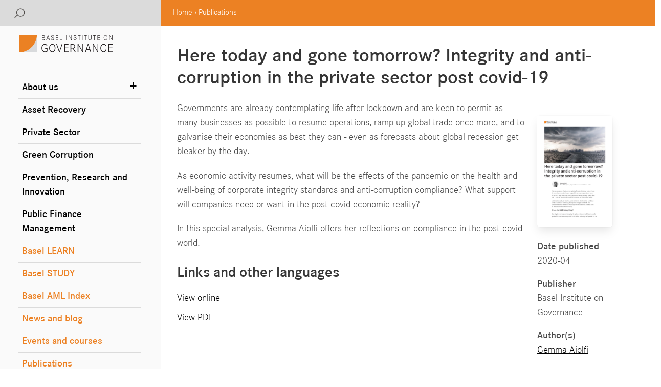

--- FILE ---
content_type: text/html; charset=UTF-8
request_url: https://baselgovernance.org/publications/here-today-and-gone-tomorrow-integrity-and-anti-corruption-private-sector-post-covid
body_size: 10314
content:
<!DOCTYPE html>
<html lang="en" dir="ltr" prefix="content: http://purl.org/rss/1.0/modules/content/  dc: http://purl.org/dc/terms/  foaf: http://xmlns.com/foaf/0.1/  og: http://ogp.me/ns#  rdfs: http://www.w3.org/2000/01/rdf-schema#  schema: http://schema.org/  sioc: http://rdfs.org/sioc/ns#  sioct: http://rdfs.org/sioc/types#  skos: http://www.w3.org/2004/02/skos/core#  xsd: http://www.w3.org/2001/XMLSchema# ">
    <head>
        <meta charset="utf-8" />
<script>var _paq = _paq || [];(function(){var u=(("https:" == document.location.protocol) ? "https://analytics.baselgovernance.org/" : "https://analytics.baselgovernance.org/");_paq.push(["setSiteId", "9"]);_paq.push(["setTrackerUrl", u+"matomo.php"]);_paq.push(["setDoNotTrack", 1]);_paq.push(["trackPageView"]);_paq.push(["setIgnoreClasses", ["no-tracking","colorbox"]]);_paq.push(["enableLinkTracking"]);var d=document,g=d.createElement("script"),s=d.getElementsByTagName("script")[0];g.type="text/javascript";g.defer=true;g.async=true;g.src=u+"matomo.js";s.parentNode.insertBefore(g,s);})();</script>
<link rel="canonical" href="https://baselgovernance.org/publications/here-today-and-gone-tomorrow-integrity-and-anti-corruption-private-sector-post-covid" />
<meta property="og:site_name" content="Basel Institute on Governance" />
<meta property="og:url" content="https://baselgovernance.org/publications/here-today-and-gone-tomorrow-integrity-and-anti-corruption-private-sector-post-covid" />
<meta property="og:title" content="Here today and gone tomorrow? Integrity and anti-corruption in the private sector post covid-19" />
<meta property="og:description" content="Governments are already contemplating life after lockdown and are keen to permit as many businesses as possible to resume operations, ramp up global trade once more, and to galvanise their economies as best they can - even as forecasts about global recession get bleaker by the day.

As economic activity resumes, what will be the effects of the pandemic on the health and well-being of corporate integrity standards and anti-corruption compliance? What support will companies need or want in the post-covid economic reality? " />
<meta property="og:image" content="https://baselgovernance.org/sites/default/files/2020-04/Pages%20from%20compliace-post-covid.jpg" />
<meta name="twitter:card" content="summary_large_image" />
<meta name="twitter:description" content="Governments are already contemplating life after lockdown and are keen to permit as many businesses as possible to resume operations, ramp up global trade once more, and to galvanise their economies as best they can - even as forecasts about global recession get bleaker by the day.

As economic activity resumes, what will be the effects of the pandemic on the health and well-being of corporate integrity standards and anti-corruption compliance? What support will companies need or want in the post-covid economic reality? " />
<meta name="twitter:title" content="Here today and gone tomorrow? Integrity and anti-corruption in the private sector post covid-19" />
<meta name="twitter:url" content="https://baselgovernance.org/publications/here-today-and-gone-tomorrow-integrity-and-anti-corruption-private-sector-post-covid" />
<meta name="twitter:image" content="https://baselgovernance.org/sites/default/files/styles/large/public/2020-04/Pages%20from%20compliace-post-covid.jpg?itok=6Q5lsKYl" />
<meta name="Generator" content="Drupal 8 (https://www.drupal.org)" />
<meta name="MobileOptimized" content="width" />
<meta name="HandheldFriendly" content="true" />
<meta name="viewport" content="width=device-width, initial-scale=1.0, minimum-scale=1.0, maximum-scale=1.0, user-scalable=0" />
<link rel="shortcut icon" href="/themes/custom/institute/favicon.ico" type="image/vnd.microsoft.icon" />
<link rel="revision" href="https://baselgovernance.org/publications/here-today-and-gone-tomorrow-integrity-and-anti-corruption-private-sector-post-covid" />

            <title>Here today and gone tomorrow? Integrity and anti-corruption in the private sector post covid-19 | Basel Institute on Governance</title>
            <link rel="stylesheet" media="all" href="/core/assets/vendor/normalize-css/normalize.css?sytiy0" />
<link rel="stylesheet" media="all" href="/core/misc/normalize-fixes.css?sytiy0" />
<link rel="stylesheet" media="all" href="/core/themes/stable/css/system/components/ajax-progress.module.css?sytiy0" />
<link rel="stylesheet" media="all" href="/core/themes/stable/css/system/components/align.module.css?sytiy0" />
<link rel="stylesheet" media="all" href="/core/themes/stable/css/system/components/autocomplete-loading.module.css?sytiy0" />
<link rel="stylesheet" media="all" href="/core/themes/stable/css/system/components/fieldgroup.module.css?sytiy0" />
<link rel="stylesheet" media="all" href="/core/themes/stable/css/system/components/container-inline.module.css?sytiy0" />
<link rel="stylesheet" media="all" href="/core/themes/stable/css/system/components/clearfix.module.css?sytiy0" />
<link rel="stylesheet" media="all" href="/core/themes/stable/css/system/components/details.module.css?sytiy0" />
<link rel="stylesheet" media="all" href="/core/themes/stable/css/system/components/hidden.module.css?sytiy0" />
<link rel="stylesheet" media="all" href="/core/themes/stable/css/system/components/item-list.module.css?sytiy0" />
<link rel="stylesheet" media="all" href="/core/themes/stable/css/system/components/js.module.css?sytiy0" />
<link rel="stylesheet" media="all" href="/core/themes/stable/css/system/components/nowrap.module.css?sytiy0" />
<link rel="stylesheet" media="all" href="/core/themes/stable/css/system/components/position-container.module.css?sytiy0" />
<link rel="stylesheet" media="all" href="/core/themes/stable/css/system/components/progress.module.css?sytiy0" />
<link rel="stylesheet" media="all" href="/core/themes/stable/css/system/components/reset-appearance.module.css?sytiy0" />
<link rel="stylesheet" media="all" href="/core/themes/stable/css/system/components/resize.module.css?sytiy0" />
<link rel="stylesheet" media="all" href="/core/themes/stable/css/system/components/sticky-header.module.css?sytiy0" />
<link rel="stylesheet" media="all" href="/core/themes/stable/css/system/components/system-status-counter.css?sytiy0" />
<link rel="stylesheet" media="all" href="/core/themes/stable/css/system/components/system-status-report-counters.css?sytiy0" />
<link rel="stylesheet" media="all" href="/core/themes/stable/css/system/components/system-status-report-general-info.css?sytiy0" />
<link rel="stylesheet" media="all" href="/core/themes/stable/css/system/components/tabledrag.module.css?sytiy0" />
<link rel="stylesheet" media="all" href="/core/themes/stable/css/system/components/tablesort.module.css?sytiy0" />
<link rel="stylesheet" media="all" href="/core/themes/stable/css/system/components/tree-child.module.css?sytiy0" />
<link rel="stylesheet" media="all" href="/core/themes/stable/css/filter/filter.caption.css?sytiy0" />
<link rel="stylesheet" media="all" href="/modules/contrib/entity_embed/css/entity_embed.filter.caption.css?sytiy0" />
<link rel="stylesheet" media="all" href="/core/themes/stable/css/views/views.module.css?sytiy0" />
<link rel="stylesheet" media="all" href="/modules/contrib/colorbox/styles/default/colorbox_style.css?sytiy0" />
<link rel="stylesheet" media="all" href="/core/modules/layout_discovery/layouts/onecol/onecol.css?sytiy0" />
<link rel="stylesheet" media="all" href="/core/themes/classy/css/components/progress.css?sytiy0" />
<link rel="stylesheet" media="all" href="/core/themes/classy/css/components/messages.css?sytiy0" />
<link rel="stylesheet" media="all" href="/core/themes/classy/css/components/node.css?sytiy0" />
<link rel="stylesheet" media="all" href="/themes/custom/institute/css/hc-offcanvas-nav.css?sytiy0" />
<link rel="stylesheet" media="all" href="/themes/custom/institute/css/bulma.css?sytiy0" />
<link rel="stylesheet" media="all" href="/themes/custom/institute/css/lightgallery-bundle.min.css?sytiy0" />
<link rel="stylesheet" media="all" href="https://cdn.jsdelivr.net/npm/bulma-carousel@4.0.4/dist/css/bulma-carousel.min.css" />

            
<!--[if lte IE 8]>
<script src="/core/assets/vendor/html5shiv/html5shiv.min.js?v=3.7.3"></script>
<![endif]-->

    </head>
<body class="path-node page-node-type-publication home">
                <a class="visually-hidden focusable skip-link" href="#main-content">
            Skip to main content
        </a>
        
          <div class="dialog-off-canvas-main-canvas" data-off-canvas-main-canvas>
    <div class="modal login">
    <div class="modal-background"></div>
    <div class="modal-content">
                    
<form class="user-login-form" data-drupal-selector="user-login-form" data-msg-required="This field is required." action="/publications/here-today-and-gone-tomorrow-integrity-and-anti-corruption-private-sector-post-covid?destination=/publications/here-today-and-gone-tomorrow-integrity-and-anti-corruption-private-sector-post-covid" method="post" id="user-login-form" accept-charset="UTF-8">
  <div class="js-form-item form-item js-form-type-email form-type-email js-form-item-name form-item-name">
      <label for="edit-name" class="js-form-required form-required">Username or email address</label>
        
<input autocorrect="none" autocapitalize="none" spellcheck="false" data-drupal-selector="edit-name" data-msg-maxlength="Username or email address field has a maximum length of 254." data-msg-required="Username or email address is required." data-msg-email="Username or email address does not contain a valid email." type="email" id="edit-name" name="name" value="" size="15" maxlength="254" class="form-email required input" required="required" aria-required="true""/>

        </div>
<div class="js-form-item form-item js-form-type-password form-type-password js-form-item-pass form-item-pass">
      <label for="edit-pass" class="js-form-required form-required">Password</label>
        
<input data-drupal-selector="edit-pass" data-msg-maxlength="Password field has a maximum length of 128." data-msg-required="Password is required." type="password" id="edit-pass" name="pass" size="15" maxlength="128" class="form-text required input" required="required" aria-required="true""/>

        </div>

<input autocomplete="off" data-drupal-selector="form-ko-odog5vmb1aze1od2vfmezt78bf-oqjdpkkmolxkc" data-msg-required="This field is required." type="hidden" name="form_build_id" value="form-ko_ODog5VMb1Aze1od2vfMEZT78bf-oqJdpKKMolxkc" class="hidden""/>

<input data-drupal-selector="edit-user-login-form" data-msg-required="This field is required." type="hidden" name="form_id" value="user_login_form" class="hidden""/>
<div data-drupal-selector="edit-actions" class="form-actions js-form-wrapper form-wrapper" data-msg-required="This field is required." id="edit-actions">    <input data-drupal-selector="edit-submit" data-msg-required="This field is required." type="submit" id="edit-submit" name="op" value="Log in" class="button js-form-submit form-submit input" style="width: auto;"/>
</div>

</form>
<div class="item-list"><ul><li><a href="/user/password" title="Send password reset instructions via email." class="request-password-link">Reset your password</a></li></ul></div>
                </div>
</div>
<div class="modal search">
    <div class="modal-background"></div>
    <div class="modal-content">
        <div role="search" class="block block-search container-inline">
    
            <h2>
            Search</h2>
        
            
<form class="search-block-form" data-drupal-selector="search-block-form" data-msg-required="This field is required." action="/search/node" method="get" id="search-block-form" accept-charset="UTF-8">
  <div class="js-form-item form-item js-form-type-search form-type-search js-form-item-keys form-item-keys form-no-label">
      <label for="edit-keys" class="visually-hidden">Search</label>
        <input title="Enter the terms you wish to search for." data-drupal-selector="edit-keys" data-msg-maxlength="Search field has a maximum length of 128." data-msg-required="Search is required." type="search" id="edit-keys" name="keys" value="" size="15" maxlength="128" class="form-search input" placeholder="Search" />

        </div>
<div data-drupal-selector="edit-actions" class="form-actions js-form-wrapper form-wrapper" data-msg-required="This field is required." id="edit-actions--2">    <input data-drupal-selector="edit-submit" data-msg-required="This field is required." type="submit" id="edit-submit--2" value="Search" class="button js-form-submit form-submit input" style="width: auto;"/>
</div>

</form>

    </div>
    </div>
</div>
<div class="toggle-wrapper is-hidden-desktop">
    <a class="toggle">
        <span></span>
    </a>
</div>
<div class="mobile-menu is-hidden-print is-hidden-desktop">
    <div id="block-mobilemenu">
          <div class="region region-mobilemenu">
    <nav role="navigation" aria-labelledby="block-mainnavigation-menu" id="block-mainnavigation" class="block block-menu navigation menu--main">
            
  <h2 class="visually-hidden" id="block-mainnavigation-menu">Main navigation</h2>
  

        
              <ul region="mobileMenu" class="menu">
                    <li class="menu-item menu-item--expanded">
        <a href="/about-us" data-drupal-link-system-path="node/220">About us</a>
                                <ul class="menu">
                    <li class="menu-item">
        <a href="/about-us/people" data-drupal-link-system-path="about-us/people">Team</a>
              </li>
                <li class="menu-item">
        <a href="/about-us/diversity" data-drupal-link-system-path="node/2449">Diversity</a>
              </li>
                <li class="menu-item">
        <a href="/about-us/governance" data-drupal-link-system-path="node/750">Governance and compliance</a>
              </li>
                <li class="menu-item">
        <a href="/about-us/work-us" data-drupal-link-system-path="node/223">Work with us</a>
              </li>
                <li class="menu-item">
        <a href="/about-us/partners" data-drupal-link-system-path="node/221">Partners</a>
              </li>
                <li class="menu-item">
        <a href="https://baselgovernance.org/ar2024" title="Annual Report 2024">Annual Report 2024</a>
              </li>
        </ul>
  
              </li>
                <li class="menu-item">
        <a href="/asset-recovery" data-drupal-link-system-path="node/25">Asset Recovery</a>
              </li>
                <li class="menu-item">
        <a href="/private-sector" data-drupal-link-system-path="node/233">Private Sector</a>
              </li>
                <li class="menu-item">
        <a href="/green-corruption" data-drupal-link-system-path="node/665">Green Corruption</a>
              </li>
                <li class="menu-item">
        <a href="/prevention-research-and-innovation" data-drupal-link-system-path="node/226">Prevention, Research and Innovation</a>
              </li>
                <li class="menu-item">
        <a href="/public-finance-peru" data-drupal-link-system-path="node/236">Public Finance Management</a>
              </li>
                <li class="menu-item">
        <a href="/basel-learn" data-drupal-link-system-path="node/26">Basel LEARN</a>
              </li>
                <li class="menu-item">
        <a href="/study" data-drupal-link-system-path="node/2753">Basel STUDY</a>
              </li>
                <li class="menu-item">
        <a href="/basel-aml-index" data-drupal-link-system-path="node/229">Basel AML Index</a>
              </li>
                <li class="menu-item">
        <a href="/news" data-drupal-link-system-path="news">News and blog</a>
              </li>
                <li class="menu-item">
        <a href="/events-courses" data-drupal-link-system-path="events-courses">Events and courses</a>
              </li>
                <li class="menu-item">
        <a href="/publications?topic=All&amp;country=All&amp;external=1" data-drupal-link-query="{&quot;country&quot;:&quot;All&quot;,&quot;external&quot;:&quot;1&quot;,&quot;topic&quot;:&quot;All&quot;}" data-drupal-link-system-path="publications">Publications</a>
              </li>
        </ul>
  


  </nav>

  </div>

    </div>
</div>
<div class="columns is-multiline topbar">
    <div class="column is-12 is-3-desktop topbarLeft">
        <a class="is-hidden-desktop" href="/"><img class="logo" src="/themes/custom/institute/images/logo.svg"/></a>
        <div class="topbar-dropdowns">
            <button class="button search">
                <span class="icon is-normal is-left">
                    <img src="/themes/custom/institute/images/search-icon.svg"/>
                </span>
            </button>
                    </div>
    </div>
    <div class="column is-12 is-9-desktop topbarRight">
          <div class="region region-topbarright">
    <div id="block-institute-breadcrumbs" class="block block-system block-system-breadcrumb-block">
    
        
          <nav class="breadcrumb" role="navigation" aria-labelledby="system-breadcrumb">
    <h2 id="system-breadcrumb" class="visually-hidden">Breadcrumb</h2>
    <ol>
          <li>
                  <a href="/">Home</a>
              </li>
          <li>
                  <a href="/publications">Publications</a>
              </li>
        </ol>
  </nav>

    </div>

  </div>

    </div>
</div>
<div class="columns">
    <div
        class="column is-3 sidebar content is-hidden-touch is-hidden-print">
        <div class="sidebar-header">
            <a href="/"><img class="logo" src="/themes/custom/institute/images/logo.svg"/></a>
        </div>
          <div class="region region-sidebar">
    <nav role="navigation" aria-labelledby="block-institute-main-menu-menu" id="block-institute-main-menu" class="block block-menu navigation menu--main">
            
  <h2 class="visually-hidden" id="block-institute-main-menu-menu">Main navigation</h2>
  

        
<div region="sidebar" class="mainsite">



              <ul region="sidebar" class="mainsite menu">
                          <li class="menu-item menu-item--expanded">

                  <a class="plusexpand" data-content="+"></a>
                <a href="/about-us" data-drupal-link-system-path="node/220">About us</a>
                                <ul>
                          <li class="menu-item">

                <a href="/about-us/people" data-drupal-link-system-path="about-us/people">Team</a>
              </li>
                      <li class="menu-item">

                <a href="/about-us/diversity" data-drupal-link-system-path="node/2449">Diversity</a>
              </li>
                      <li class="menu-item">

                <a href="/about-us/governance" data-drupal-link-system-path="node/750">Governance and compliance</a>
              </li>
                      <li class="menu-item">

                <a href="/about-us/work-us" data-drupal-link-system-path="node/223">Work with us</a>
              </li>
                      <li class="menu-item">

                <a href="/about-us/partners" data-drupal-link-system-path="node/221">Partners</a>
              </li>
                      <li class="menu-item">

                <a href="https://baselgovernance.org/ar2024" title="Annual Report 2024">Annual Report 2024</a>
              </li>
        </ul>
  
              </li>
                      <li class="menu-item">

                <a href="/asset-recovery" data-drupal-link-system-path="node/25">Asset Recovery</a>
              </li>
                      <li class="menu-item">

                <a href="/private-sector" data-drupal-link-system-path="node/233">Private Sector</a>
              </li>
                      <li class="menu-item">

                <a href="/green-corruption" data-drupal-link-system-path="node/665">Green Corruption</a>
              </li>
                      <li class="menu-item">

                <a href="/prevention-research-and-innovation" data-drupal-link-system-path="node/226">Prevention, Research and Innovation</a>
              </li>
                      <li class="menu-item">

                <a href="/public-finance-peru" data-drupal-link-system-path="node/236">Public Finance Management</a>
              </li>
                      <li class="menu-item">

                <a href="/basel-learn" data-drupal-link-system-path="node/26">Basel LEARN</a>
              </li>
                      <li class="menu-item">

                <a href="/study" data-drupal-link-system-path="node/2753">Basel STUDY</a>
              </li>
                      <li class="menu-item">

                <a href="/basel-aml-index" data-drupal-link-system-path="node/229">Basel AML Index</a>
              </li>
                      <li class="menu-item">

                <a href="/news" data-drupal-link-system-path="news">News and blog</a>
              </li>
                      <li class="menu-item">

                <a href="/events-courses" data-drupal-link-system-path="events-courses">Events and courses</a>
              </li>
                      <li class="menu-item">

                <a href="/publications?topic=All&amp;country=All&amp;external=1" data-drupal-link-query="{&quot;country&quot;:&quot;All&quot;,&quot;external&quot;:&quot;1&quot;,&quot;topic&quot;:&quot;All&quot;}" data-drupal-link-system-path="publications">Publications</a>
              </li>
        </ul>
  

</div>
  </nav>

  </div>

    </div>
    <div class="column is-12 is-9-desktop main-content">
        <div class="layout-container">
            <header role="banner">
                
            </header>
            
            
            
            
            
            <main role="main">
                <a id="main-content" tabindex="-1"></a>
                                <div class="layout-content">
                      <div class="region region-content">
    <div data-drupal-messages-fallback class="hidden"></div><div id="block-institute-content" class="block block-system block-system-main-block">
    
        
        
<article data-history-node-id="1567" role="article" about="/publications/here-today-and-gone-tomorrow-integrity-and-anti-corruption-private-sector-post-covid" class="node node--type-publication node--promoted node--view-mode-full">
        <div class="content">
        <h2>
            <span class="field field--name-title field--type-string field--label-hidden">Here today and gone tomorrow? Integrity and anti-corruption in the private sector post covid-19</span>

        </h2>
    </div>
        <div data-history-node-id="1567" role="article" about="/publications/here-today-and-gone-tomorrow-integrity-and-anti-corruption-private-sector-post-covid" class="node node--type-publication node--promoted node--view-mode-full columns">
        <div class="column is-9">
            <div class="node__content">
                                
            <div class="clearfix text-formatted content field field--name-body field--type-text-with-summary field--label-hidden field__item"><p>Governments are already contemplating life after lockdown and are keen to permit as many businesses as possible to resume operations, ramp up global trade once more, and to galvanise their economies as best they can - even as forecasts about global recession get bleaker by the day.</p>

<p>As economic activity resumes, what will be the effects of the pandemic on the health and well-being of corporate integrity standards and anti-corruption compliance? What support will companies need or want in the post-covid economic reality? </p>

<p>In this special analysis, Gemma Aiolfi offers her reflections on compliance in the post-covid world.</p></div>
      
                <div class="content">
                    <h3>Links and other languages</h3>
                    
      <div class="field field--name-field-link field--type-link field--label-hidden field__items">
              <div class="field__item"><a href="https://www.baselgovernance.org/blog/here-today-and-gone-tomorrow-integrity-and-anti-corruption-private-sector-post-covid-19">View online</a></div>
              <div class="field__item"><a href="https://www.baselgovernance.org/sites/default/files/2020-04/compliace-post-covid.pdf">View PDF</a></div>
          </div>
  
                </div>
            </div>
        </div>
        <div class="column is-3 content">
            <div class="box is-paddingless" style="width: 70%">
                
      <div class="field field--name-field-media field--type-entity-reference field--label-hidden field__items">
              <div class="field__item"><article class="media media--type-image media--view-mode-default">
  
      
            <div class="field field--name-field-media-image field--type-image field--label-hidden field__item">  <img src="/sites/default/files/2020-04/Pages%20from%20compliace-post-covid.jpg" width="2481" height="3508" alt="Compliance post-covid report first page" typeof="foaf:Image" />

</div>
      
  </article>
</div>
          </div>
  </div>
            
  <div class="field field--name-field-date field--type-datetime field--label-inline clearfix">
    <div class="field__label">Date published</div>
              <div class="field__item"><time datetime="2020-04-14T12:00:00Z" class="datetime">2020-04</time>
</div>
          </div>

            
  <div class="field field--name-field-publisher field--type-string field--label-inline clearfix">
    <div class="field__label">Publisher</div>
              <div class="field__item">Basel Institute on Governance</div>
          </div>

                            <div class="field__label">Author(s)</div>
                
      <div class="field field--name-field-author field--type-entity-reference field--label-hidden field__items">
              <div class="field__item"><div>
            <p>
            <a href="/user/33">Gemma Aiolfi</a>
        </p>
            </div>
</div>
          </div>
  
                                </div>
    </div>
    <div class="columns">
        <div class="column is-9">
                
                <div class="content">
                                            <h3>Tags</h3>
                        
      <div class="field field--name-field-tags field--type-entity-reference field--label-hidden field__items">
              <div class="field__item"><a href="/taxonomy/term/2633" hreflang="en">covid-19</a></div>
          </div>
  
                        
      <div class="field field--name-field-topic field--type-entity-reference field--label-hidden field__items">
              <div class="field__item"><a href="/taxonomy/term/2" hreflang="en">Collective Action</a></div>
              <div class="field__item"><a href="/taxonomy/term/3" hreflang="en">Private Sector</a></div>
          </div>
  
                        
                                    </div>
                
        </div>

    </div>
    <div class="paragraph paragraph--type--divider"></div>
    <div class="columns">
        <div class="column is-12">
            <div class="views-element-container"><div class="view view-similar-content view-id-similar_content view-display-id-block_1 js-view-dom-id-c0cfb43f3955336925453be5e8d6b881e517ce608b65b4c4af00a6701964d3d7">
  
    
      <div class="view-header">
      <div class="content"><h3>Related</h3></div>
    </div>
      
      <div class="view-content">
      <div class="columns">
    <div class="column is-4"><a href="/publications/basel-institute-newsletter-november-2025">
<div class="card">
    <div class="card-image">
    <img class="box is-paddingless image" src="/sites/default/files/styles/600x300/public/2025-12/Screenshot%202025-12-10%20at%2012.27.44.png?itok=-_XNHiBw" />
  </div>
    <div class="card-content content">
  30.11.2025 | 
  <h3>Basel Institute newsletter - November 2025</h3>
      <p>The newsletter covers highlights at the Basel Institute on Governance during November 2025. It…
      </div>
</div>
</a>
</div>
    <div class="column is-4"><a href="/publications/basel-aml-index-2025">
<div class="card">
    <div class="card-image">
    <img class="box is-paddingless image" src="/sites/default/files/styles/600x300/public/2025-12/Basel_AML_Index_2025_cover.jpg?itok=P1WbvzV-" />
  </div>
    <div class="card-content content">
  08.12.2025 | Anti-Money Laundering, Asset Recovery
  <h3>Basel AML Index 2025</h3>
      <p>This is the 14th annual Public Edition report of the Basel AML Index, an independent, data-based…
      </div>
</div>
</a>
</div>
    <div class="column is-4"><a href="/publications/wp-61">
<div class="card">
    <div class="card-image">
    <img class="box is-paddingless image" src="/sites/default/files/styles/600x300/public/2025-12/WP61_Saplings-of-hope_cover.jpg?itok=yTD7UR-g" />
  </div>
    <div class="card-content content">
  11.12.2025 | Green Corruption
  <h3>Working Paper 61: Saplings of hope: Addressing corruption that has an impact on the environment in line with UNCAC Resolution 8/12 and beyond</h3>
      <p>At the 8th session of the Conference of the States Parties to the United Nations Convention…
      </div>
</div>
</a>
</div>
  </div>
    </div>
  
          </div>
</div>

        </div>
    </div>
</article>
    </div>

  </div>

                </div>
                                                            </main>
            <footer class="footer" role="contentinfo">
                  <div class="region region-footer columns">
    <div class="column">
          <div class="block block-block-content block-block-content64e7ee48-8482-40ca-92b4-d1c54b65c61d">
    
        
          <div class="layout layout--onecol">
    <div  class="layout__region layout__region--content">
      <div class="block block-layout-builder block-field-blockblock-contentbasicbody">
    
        
        
            <div class="clearfix text-formatted content field field--name-body field--type-text-with-summary field--label-hidden field__item"><h3>Contact</h3>

<p>Basel Institute on Governance<br />
Steinenring 60<br />
4051 Basel<br />
Switzerland</p>

<p>Phone: +41 61 205 55 11<br />
<a href="mailto:info@baselgovernance.org">info@baselgovernance.org</a></p>

<p><img alt="WhatsApp" data-entity-type="file" data-entity-uuid="f3290b0b-6984-43a0-a515-2803682ed1e3" height="19" src="/sites/default/files/inline-images/ic--baseline-whatsapp.png" width="19" class="align-left" /> <a href="https://whatsapp.com/channel/0029VajOzic65yDGAm0DNO3Y">WhatsApp Channel</a>  <br />
<img alt="LinkedIn" data-entity-type="file" data-entity-uuid="6bdc00c6-6916-4249-bb01-211010e987b8" height="18" src="/sites/default/files/inline-images/linkedIn_0.png" width="18" class="align-left" /> <a href="https://www.linkedin.com/company/basel-institute/">Basel Institute</a><br />
<img alt="Youtube" data-entity-type="file" data-entity-uuid="e87454ea-cc9c-46fb-86a5-19b67dd7d4c7" height="18" src="/sites/default/files/inline-images/youtube-icon_1.png" style="margin-top: 5px" width="18" class="align-left" /> <a href="https://www.youtube.com/channel/UCKSSh1WlzQox_fogp4WMLCA">Basel Institute on Governance</a><br />
<img alt="Facebook" data-entity-type="file" data-entity-uuid="90e00f36-57fa-4bae-a3d5-c01887dfc4d8" src="/sites/default/files/inline-images/facebook.png" style="margin: 5px 4px 0 4px;" width="10" class="align-left" /> <a href="https://www.facebook.com/baselinstituteongovernance">Basel Institute on Governance</a></p>
</div>
      
    </div>

    </div>
  </div>

    </div>

    </div>
    <div class="column container">
        <div class="block block-block-content block-block-contenta5d18b2e-151a-4f9b-8efa-5d884ad5ebae">
    
        
          <div class="layout layout--onecol">
    <div  class="layout__region layout__region--content">
      <div class="block block-layout-builder block-field-blockblock-contentbasicbody">
    
        
        
            <div class="clearfix text-formatted content field field--name-body field--type-text-with-summary field--label-hidden field__item"><h3>Newsletter</h3>

<p>We send newsletters approximately 6-8 times per year</p>


<div id="mc_embed_shell">

    <div id="mc_embed_signup">
        <form
            action="https://baselgovernance.us18.list-manage.com/subscribe/post?u=533ed2a4eb1d84dcb5c4a06b6&amp;id=e90bd70d33&amp;f_id=0097b3e6f0"
            method="post" id="mc-embedded-subscribe-form" name="mc-embedded-subscribe-form" class="validate"
            target="_self" novalidate="">
            <div id="mc_embed_signup_scroll">
                <div class="indicates-required"><span class="asterisk">*</span> indicates required</div>
                <div class="mc-field-group" style="padding: 10px 0;"><label for="mce-EMAIL">Email Address <span
                            class="asterisk">*</span></label><input type="email" name="EMAIL" class="required email" style="padding: 5px; width: 100%;"
                        id="mce-EMAIL" required="" value=""></div>
                <div id="mergeRow-gdpr" style="padding: 10px 0" class="mergeRow gdpr-mergeRow content__gdprBlock mc-field-group">
                    <div class="content__gdpr"><input type="hidden" id="gdpr_15451" name="gdpr[15451]" class="gdpr"
                            value="Y">
                        <p>We use Mailchimp as our marketing platform. By clicking below to subscribe, you acknowledge
                            that your information will be transferred to Mailchimp for processing. <a
                                href="https://mailchimp.com/legal/terms">Learn more</a> about Mailchimp's privacy
                            practices.</p>
                    </div>
                </div>
                <div id="mce-responses" class="clear">
                    <div class="response" id="mce-error-response" style="display: none;"></div>
                    <div class="response" id="mce-success-response" style="display: none;"></div>
                </div>
                <div aria-hidden="true" style="position: absolute; left: -5000px;"><input type="text"
                        name="b_533ed2a4eb1d84dcb5c4a06b6_e90bd70d33" tabindex="-1" value=""></div>
                <div class="clear"><input type="submit" name="subscribe" id="mc-embedded-subscribe" class="button"
                        value="Subscribe"></div>
            </div>
        </form>
    </div>
</div></div>
      
    </div>

    </div>
  </div>

    </div>

    </div>
    <div class="column">
        <div class="block block-block-content block-block-contentf1bf522b-9da2-4e98-92d4-164378f36298">
    
        
          <div class="layout layout--onecol">
    <div  class="layout__region layout__region--content">
      <div class="block block-layout-builder block-field-blockblock-contentbasicbody">
    
        
        
            <div class="clearfix text-formatted content field field--name-body field--type-text-with-summary field--label-hidden field__item"><h3>Partner</h3>

<p>The Basel Institute on Governance is an Associated Institute of the University of Basel.</p>

<article data-embed-button="media_entity_embed" data-entity-embed-display="view_mode:media.full" data-entity-type="media" data-entity-uuid="72e4814f-5e27-459f-9773-ef34ba6d7a15" data-langcode="en" class="embedded-entity"><article class="media media--type-image media--view-mode-full">
  
      
            <div class="field field--name-field-media-image field--type-image field--label-hidden field__item">  <img src="/sites/default/files/2019-02/Logo%20Unibas.png" width="196" height="63" alt="Logo Uni Basel" typeof="foaf:Image" />

</div>
      
  </article>
</article>
</div>
      
    </div>

    </div>
  </div>

    </div>

    </div>
  </div>

            </footer>
            <footer class="footer footer2">
                  <div class="region region-footer2">
    <nav role="navigation" aria-labelledby="block-footer-menu" id="block-footer" class="block block-menu navigation menu--footer">
            
  <h2 class="visually-hidden" id="block-footer-menu">Footer</h2>
  

        
              <ul region="footer2" class="menu">
                    <li class="menu-item">
        <a href="/media" data-drupal-link-system-path="node/615">Media</a>
              </li>
                <li class="menu-item">
        <a href="/privacy-policy">Privacy policy</a>
              </li>
                <li class="menu-item">
        <a href="/terms-use" data-drupal-link-system-path="node/614">Terms of use</a>
              </li>
        </ul>
  


  </nav>

  </div>

            </footer>
        </div>
            </div>
</div>

  </div>

        
        <script type="application/json" data-drupal-selector="drupal-settings-json">{"path":{"baseUrl":"\/","scriptPath":null,"pathPrefix":"","currentPath":"node\/1567","currentPathIsAdmin":false,"isFront":false,"currentLanguage":"en"},"pluralDelimiter":"\u0003","suppressDeprecationErrors":true,"ajaxPageState":{"libraries":"classy\/base,classy\/messages,classy\/node,clientside_validation_jquery\/cv.jquery.ckeditor,clientside_validation_jquery\/cv.jquery.validate,colorbox\/default,colorbox_load\/colorbox_load,core\/html5shiv,core\/normalize,entity_embed\/caption,fitvids\/fitvids,fitvids\/init,institute\/global-styling,layout_discovery\/onecol,matomo\/matomo,ng_lightbox\/ng_lightbox,system\/base,views\/views.module","theme":"institute","theme_token":null},"ajaxTrustedUrl":{"\/search\/node":true,"form_action_p_pvdeGsVG5zNF_XLGPTvYSKCf43t8qZYSwcfZl2uzM":true},"clientside_validation_jquery":{"validate_all_ajax_forms":2,"force_validate_on_blur":false},"colorbox":{"transition":"elastic","speed":350,"opacity":0.85,"slideshow":false,"slideshowAuto":true,"slideshowSpeed":2500,"slideshowStart":"start slideshow","slideshowStop":"stop slideshow","current":"{current} of {total}","previous":"\u00ab Prev","next":"Next \u00bb","close":"Close","overlayClose":true,"returnFocus":true,"maxWidth":"98%","maxHeight":"98%","initialWidth":"300","initialHeight":"250","fixed":true,"scrolling":true,"mobiledetect":true,"mobiledevicewidth":"480px"},"fitvids":{"selectors":".node","custom_vendors":"","ignore_selectors":""},"matomo":{"disableCookies":false,"trackMailto":true,"trackColorbox":true},"user":{"uid":0,"permissionsHash":"f4bfafc1f84d930f42a89a7c3aa7f1ace494dbafdcd248612e5033ca3312dadd"}}</script>
<script src="/core/assets/vendor/jquery/jquery.min.js?v=3.5.1"></script>
<script src="/core/assets/vendor/jquery-once/jquery.once.min.js?v=2.2.3"></script>
<script src="/core/misc/drupalSettingsLoader.js?v=8.9.20"></script>
<script src="/core/misc/drupal.js?v=8.9.20"></script>
<script src="/core/misc/drupal.init.js?v=8.9.20"></script>
<script src="/libraries/colorbox/jquery.colorbox-min.js?v=8.9.20"></script>
<script src="/modules/contrib/colorbox/js/colorbox.js?v=8.9.20"></script>
<script src="/modules/contrib/colorbox/styles/default/colorbox_style.js?v=8.9.20"></script>
<script src="/core/misc/progress.js?v=8.9.20"></script>
<script src="/core/misc/ajax.js?v=8.9.20"></script>
<script src="/core/themes/stable/js/ajax.js?v=8.9.20"></script>
<script src="/modules/contrib/colorbox_load/js/colorbox_load.js?sytiy0"></script>
<script src="/libraries/fitvids/jquery.fitvids.js?v=8.9.20"></script>
<script src="/modules/contrib/fitvids/js/init-fitvids.js?v=8.9.20"></script>
<script src="/modules/contrib/matomo/js/matomo.js?v=8.9.20"></script>
<script src="https://use.fontawesome.com/releases/v5.0.6/js/all.js"></script>
<script src="https://plausible.baselgovernance.org/js/plausible.js" defer data-domain="baselgovernance.org"></script>
<script src="/themes/custom/institute/js/scrollreveal.min.js?v=1.x"></script>
<script src="/themes/custom/institute/js/hc-offcanvas-nav.js?v=1.x"></script>
<script src="/themes/custom/institute/js/scripts.js?v=1.x"></script>
<script src="https://cdn.jsdelivr.net/npm/jquery-validation@1.17.0/dist/jquery.validate.min.js"></script>
<script src="/modules/contrib/clientside_validation/clientside_validation_jquery/js/cv.jquery.validate.js?sytiy0"></script>
<script src="/core/misc/debounce.js?v=8.9.20"></script>
<script src="/modules/contrib/clientside_validation/clientside_validation_jquery/js/cv.jquery.ckeditor.js?sytiy0"></script>

    </body>
</html>
            


--- FILE ---
content_type: application/javascript
request_url: https://baselgovernance.org/themes/custom/institute/js/scripts.js?v=1.x
body_size: 6377
content:
(function ($) {
	$(document).ready(function () {
		// $('#block-institute-main-menu .menu .menu-item--active-trail a.plusexpand').attr("data-content", "–");
		$('#block-institute-main-menu .menu a.is-active').prev("a").attr("data-content", "–");
		/**
		 * Mobile navigation
		 */
		var $main_nav = $('.mobile-menu');
		var $toggle = $('.toggle');
		var defaultData = {
			customToggle: $toggle,
			insertClose: false,
			levelTitles: true,
			levelSpacing: 0,
			position: 'bottom',
			maxWidth: 1087
		};
		var Nav = $main_nav.hcOffcanvasNav(defaultData);
		$('.hc-offcanvas-nav h2').detach().each(function (index) {
			$($('.nav-back')[index]).after($(this));
		})
		Nav.on('close', function (event, settings) {
			// $('.hc-offcanvas-nav a.is-active').parent().parents('li').addClass('level-open');
			$('.menu-item--active-trail').addClass('level-open');
		});
		Nav.on('open', function (even, settings) {
			// $('.hc-offcanvas-nav a.is-active').parent().parents('li').addClass('level-open');
			$('.menu-item--active-trail').addClass('level-open');
		});
		// $('#main-nav').hcOffcanvasNav({
		// 	maxWidth: 980
		//   });
	  
		/**
		 * Expandable cards
		 */
		var cardToggles = $('.card-toggle');
		for (var i = 0; i < cardToggles.length; i++) {
			$(cardToggles[i]).click(function () {
				$(this).parent().next().toggleClass('is-hidden');
			})
		}
		var paragraphToggles = $('.text-toggle');
		for (var i = 0; i < paragraphToggles.length; i++) {
			$(paragraphToggles[i]).click(function () {
				$(this).next().toggleClass('is-hidden');
				$(this).toggleClass('arrow-up');
			})
		}
		/**
		 * Hack to make linked card editable
		 */
		$('[data-quickedit-entity-id].card').parent('a').removeAttr("href");

		/**
		 * Resize slideshare content
		 */
		if($(".slideshare").length){
			console.log('there is a slideshare');

		}

		/**
		 * Resize the elearning session
		 */
		if ($("#elearningContent").length) {
			widthIframe();
			$(window).resize(widthIframe);
		}
		function widthIframe() {
			var scale = 1 / 1280 * ($('.content.elearning').width() - 50);
			if(scale > 1){
				scale = 1
			}
			if(scale < 1){
				$('#elearningContent').width(($('.content.elearning').width() * 1 / scale));
				$('#elearningContent').height($('#elearningContent').width() / 1280 * 720);
			}
				$('.iframeWrapper').height($('#elearningContent').height() * scale + 40);
				$('.iframeWrapper').width($('#elearningContent').width() * scale);
			$('#elearningContent').css({
				'-moz-transform': 'scale(' + scale + ', ' + scale + ')',
				'-ms-transform': 'scale(' + scale + ', ' + scale + ')',
				'-webkit-transform': 'scale(' + scale + ', ' + scale + ')',
				'-o-transform': 'scale(' + scale + ', ' + scale + ')',
				'transform': 'scale(' + scale + ', ' + scale + ')',
				'-moz-transform-origin': '0 0',
				'-ms-transform-origin': 'left top',
				'-webkit-transform-origin': 'left top',
				'transform-origin': 'left top',
			});
			$('#elearningContent').css('visibility', 'visible');
		}	
	
		$("span.fullscreen").click(function () {
			$(".content.elearning").hasClass("fullscreen") ? $(".content.elearning").removeClass("fullscreen") : $(".content.elearning").addClass("fullscreen");
			widthIframe();
		})
		/**
		 * Pricing table
		 */
		$(".pricing-plan:not(.is-features)").hover(
			function () { $(this).addClass('is-active') },
			function () { $(this).removeClass('is-active') }
		);
		$(".pricing-plan button").click( function() {
			$('option').removeAttr('selected');
			if($(this).hasClass('free')){
				$('select[name=package').find('option[value=free]').attr('selected', 'selected');
			}
			else if($(this).hasClass('package2000')){
				$('select[name=package').find('option[value=2000]').attr('selected', 'selected');
			}
			else if($(this).hasClass('package5000')){
				$('select[name=package').find('option[value=5000]').attr('selected', 'selected');
			}
			else if($(this).hasClass('package10000')){
				$('select[name=package').find('option[value=10000]').attr('selected', 'selected');
			}
		});

		/**
		 * Login/search
		 */
		$(".button.login").click(
			function () {
				$main_nav.close();
				$(".modal.login").addClass('is-active'); 
			}
		);
		$(".button.search").click(
			function () {
				$main_nav.close();
				$(".modal.search").addClass('is-active');
			}
		);
		$(".modal-background").click(
			function () {
				$(".modal").removeClass('is-active');
			}
		);
		$(document).keyup(function(e) {
			if (e.keyCode === 27) $('.modal-background').click();   // esc
		  });
		
		/**
		 * Menus should stop scrolling once on top
		 */
		var $elFixed = $('.fixed');
		if ($elFixed.length > 0) {
			var offsetTop = $elFixed.offset().top;
			$(window).scroll(function (e) {
				if ($(this).scrollTop() >= offsetTop) {
					$elFixed.css({ 'position': 'fixed', 'top': '0', 'z-index': '99', 'width': $elFixed.width() });
				} else {
					$elFixed.css({ 'position': 'static', 'top': '0px' });
				}
			});

		}
		
	});
	$('.plusexpand').click(function () {
		// console.log($(this));
		// $('li.menu-item--expanded').find('ul').css("display", 'none')
		// $('a.plusexpand').attr("data-content", "+")
		// $(this).siblings('ul').css("display", "block");
		// $(this).attr("data-content", "−");
		$(this).siblings('ul').css("display") == "block" ? $(this).siblings('ul').css("display", "none") : $(this).siblings('ul').css("display", "block");
		$(this).attr("data-content") == "+" ? $(this).attr("data-content", "−") : $(this).attr("data-content", "+");
	});
	$('.tab').click(function (evt) {
		var index = $(this).parent().find('li').index($(this));
		$(this).siblings().removeClass('is-active');
		$(this).addClass('is-active');
		var content = $(this).closest('div').next().find('.content-tab');
		content.hide();
		$(content[index]).show();
	});
	var allPanels = $('.accordion > dd').hide();
	$('.accordion > dt > a').click(function() {
		$('.accordion > dt > a').removeClass('visible')
		if($(this).parent().next().css('display') == 'none') {
			allPanels.slideUp();
			$(this).parent().next().slideDown();
			$(this).addClass('visible');

		} else {
			$(this).parent().next().slideUp();
		}
	  return false;
	});
})(jQuery) 




// function openDropdown(evt){
// 	console.log(jQuery(evt));
// 	jQuery(".dropdown").not(jQuery(evt).parent()).removeClass('is-active'); 
// 	jQuery(evt).parent().toggleClass('is-active');
// }
